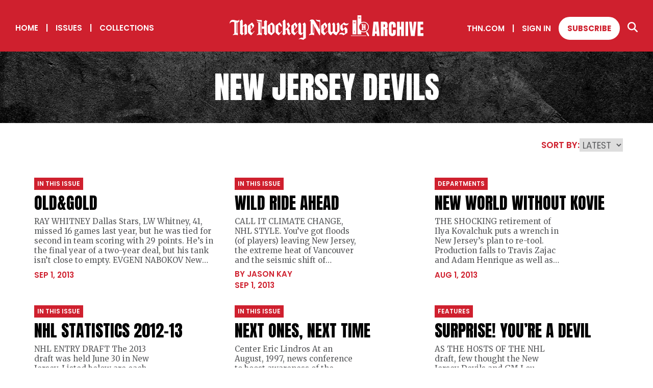

--- FILE ---
content_type: text/html; charset=utf-8
request_url: https://archive.thehockeynews.com/collection/new%20jersey%20devils/9
body_size: 7817
content:
<!DOCTYPE html><html><head><meta charSet="utf-8"/><meta name="viewport" content="width=device-width"/><title>New Jersey Devils Collection | The Hockey News Archive</title><meta name="description" content="Explore every issue of The Hockey News from 1947 to today."/><link rel="icon" href="/favicon/favicon.ico"/><link rel="apple-touch-icon" sizes="180x180" href="/favicon/apple-touch-icon.png"/><link rel="icon" type="image/png" sizes="32x32" href="/favicon/favicon-32x32.png"/><link rel="icon" type="image/png" sizes="16x16" href="/favicon/favicon-16x16.png"/><link rel="manifest" href="/favicon/site.webmanifest"/><link rel="mask-icon" href="/favicon/safari-pinned-tab.svg" color="#5bbad5"/><meta name="msapplication-TileColor" content="#da532c"/><meta name="theme-color" content="#ffffff"/><meta property="og:url" content="https://archive.thehockeynews.com/collection/new%20jersey%20devils/9"/><meta property="og:type" content="website"/><meta property="og:title" content="New Jersey Devils Collection | The Hockey News Archive"/><meta property="og:description" content="Explore every issue of The Hockey News from 1947 to today."/><meta property="og:image" content="/images/open-graph.jpg"/><meta name="twitter:card" content="summary_large_image"/><meta property="twitter:domain" content="archive.thehockeynews.com"/><meta property="twitter:url" content="https://archive.thehockeynews.com/collection/new%20jersey%20devils/9"/><meta name="twitter:title" content="New Jersey Devils Collection | The Hockey News Archive"/><meta name="twitter:description" content="Explore every issue of The Hockey News from 1947 to today."/><meta name="twitter:image" content="/images/open-graph.jpg"/><meta name="next-head-count" content="23"/><script>
                (function(w,d,s,l,i){
                  w[l]=w[l]||[];
                  w[l].push({'gtm.start': new Date().getTime(), event:'gtm.js'});
                  var f=d.getElementsByTagName(s)[0], j=d.createElement(s), dl=l!='dataLayer'?'&l='+l:'';
                  j.async=true;
                  j.src='https://www.googletagmanager.com/gtm.js?id='+i+dl;
                  f.parentNode.insertBefore(j,f);
                })(window,document,'script','dataLayer','GTM-5QRV453');
              </script><link rel="preload" href="/_next/static/media/62c97acc3aa63787-s.p.woff2" as="font" type="font/woff2" crossorigin="anonymous" data-next-font="size-adjust"/><link rel="preload" href="/_next/static/media/1f3fe8c6df3d47c1-s.p.woff2" as="font" type="font/woff2" crossorigin="anonymous" data-next-font="size-adjust"/><link rel="preload" href="/_next/static/media/eafabf029ad39a43-s.p.woff2" as="font" type="font/woff2" crossorigin="anonymous" data-next-font="size-adjust"/><link rel="preload" href="/_next/static/media/8888a3826f4a3af4-s.p.woff2" as="font" type="font/woff2" crossorigin="anonymous" data-next-font="size-adjust"/><link rel="preload" href="/_next/static/media/0484562807a97172-s.p.woff2" as="font" type="font/woff2" crossorigin="anonymous" data-next-font="size-adjust"/><link rel="preload" href="/_next/static/media/b957ea75a84b6ea7-s.p.woff2" as="font" type="font/woff2" crossorigin="anonymous" data-next-font="size-adjust"/><link rel="preload" href="/_next/static/css/3a36308540f9a696.css" as="style"/><link rel="stylesheet" href="/_next/static/css/3a36308540f9a696.css" data-n-g=""/><link rel="preload" href="/_next/static/css/367a16f7f5b53a8c.css" as="style"/><link rel="stylesheet" href="/_next/static/css/367a16f7f5b53a8c.css" data-n-p=""/><link rel="preload" href="/_next/static/css/74a33ade900332dc.css" as="style"/><link rel="stylesheet" href="/_next/static/css/74a33ade900332dc.css"/><noscript data-n-css=""></noscript><script defer="" nomodule="" src="/_next/static/chunks/polyfills-c67a75d1b6f99dc8.js"></script><script defer="" src="/_next/static/chunks/558.392df2d76edee6ce.js"></script><script src="/_next/static/chunks/webpack-be229a51b662de73.js" defer=""></script><script src="/_next/static/chunks/framework-2c79e2a64abdb08b.js" defer=""></script><script src="/_next/static/chunks/main-deb712f8da27b477.js" defer=""></script><script src="/_next/static/chunks/pages/_app-6cadd9c7e8ceae80.js" defer=""></script><script src="/_next/static/chunks/29107295-661baa9a9eae34db.js" defer=""></script><script src="/_next/static/chunks/434-88d402683d2b56fd.js" defer=""></script><script src="/_next/static/chunks/pages/collection/%5Bcollection-slug%5D/%5Bpage%5D-9fc3ba114f3613b5.js" defer=""></script><script src="/_next/static/94bQrTwlxrdekR3QsHgWL/_buildManifest.js" defer=""></script><script src="/_next/static/94bQrTwlxrdekR3QsHgWL/_ssgManifest.js" defer=""></script></head><body><noscript><iframe src="https://www.googletagmanager.com/ns.html?id=GTM-xxxxx" height="0" width="0" style="display:none;visibility:hidden"></iframe></noscript><div id="__next"><main class="__variable_dd79c6 __variable_954606 __variable_4ba33a"><div class="header_header__pKEQL"><div class="header_hamburgerC__AjNO6"><div class="header_hamburger__kYfxY "><div class="header_hamburgerIcon__C4y54"></div></div></div><div class="header_mobileNav__LbJtj "><div><div class="header_mobileNavInner__G64Dd"><a target="_self" class="
        button_linkWhite__ppYqD
        hover-underline-animation
        
      " href="/">Home</a><a target="_self" class="
        button_linkWhite__ppYqD
        hover-underline-animation
        
      " href="/year/[currentYear]">Issues</a><a target="_self" class="
        button_linkWhite__ppYqD
        hover-underline-animation
        
      " href="/collections">Collections</a><a target="_blank" class="
        button_linkWhite__ppYqD
        hover-underline-animation
        
      " href="https://thn.com">THN.COM</a><button class="
        button_linkWhite__ppYqD
        
        
      ">Sign In</button><a target="_blank" class="
        button_solidWhite__aNzSD
        header_subscribeBtn__MP8xa
        
      " href="https://subscribe.thehockeynews.com/W2ZCPHF">Subscribe</a></div><section class="search-section align-"><div class="grid grid-noGutter"><h2 class="col-12">Search for your favorite player or team</h2></div><div class="grid-center-middle"><div class="col-10_md-8_sm-12 search_inputC__xfpwI"><svg xmlns="http://www.w3.org/2000/svg" fill="#cf202e" width="20" viewBox="0 0 512 512" class="search_searchIcon__dm7VP"><path d="M416 208c0 45.9-14.9 88.3-40 122.7l126.6 126.7c12.5 12.5 12.5 32.8 0 45.3s-32.8 12.5-45.3 0L330.7 376c-34.4 25.2-76.8 40-122.7 40C93.1 416 0 322.9 0 208S93.1 0 208 0s208 93.1 208 208zM208 352c79.5 0 144-64.5 144-144S287.5 64 208 64 64 128.5 64 208s64.5 144 144 144z"></path></svg><input class="search_input__LJP_9" placeholder="Enter your keyword here" type="text"/></div><div class="col-2_md-4_sm-12 search_submitButtonC__DN2Ui"><button class="
        button_solidRed__ckZ7o
        disabled
        button_alignCenter__nY0ba
      ">search<span class="button_arrow__Xklbe">&gt;</span></button></div></div></section></div><div class="header_mobileNavCopyright__LfUZs"><p>© The Hockey News. All rights reserved. Any and all material on this website cannot be used, reproduced, or distributed without prior written permission from Roustan Media Ltd. For more information, please see our <a href="/terms">Terms &amp; Conditions</a> and <a href="/privacy">Privacy Policy</a>.</p></div></div><nav class="header_navLeft__MLRP0"><a target="_self" class="
        button_linkWhite__ppYqD
        hover-underline-animation
        
      " href="/">Home</a><span class="pipe">|</span><a target="_self" class="
        button_linkWhite__ppYqD
        hover-underline-animation
        
      " href="/year/2026">Issues</a><span class="pipe">|</span><a target="_self" class="
        button_linkWhite__ppYqD
        hover-underline-animation
        
      " href="/collections">Collections</a></nav><a href="/"><svg xmlns="http://www.w3.org/2000/svg" xml:space="preserve" id="Layer_1" x="0" y="0" version="1.1" viewBox="70.02 84.5 959.86 120.2" class="header_logo__0SslT" width="380" fill="white"><path d="m775.88 185.74 6.74-69.75h23.66l6.62 69.75h-13.2l-.99-11.26h-8.4l-.87 11.26h-13.56zm15.41-22.4h6.34l-3.05-35.47h-.63l-2.66 35.47zM818.8 185.74v-69.75h21.4c3.57 0 6.26.81 8.08 2.44 1.82 1.62 3.04 3.9 3.67 6.82.62 2.92.93 6.35.93 10.28 0 3.8-.48 6.84-1.45 9.12-.96 2.27-2.78 3.84-5.45 4.72 2.19.45 3.73 1.54 4.62 3.27.88 1.73 1.33 3.97 1.33 6.72v26.39h-13.75v-27.31c0-2.03-.42-3.29-1.25-3.79-.83-.49-2.17-.73-4.02-.73v31.83H818.8zm14.18-43.92h3.37c1.93 0 2.89-2.1 2.89-6.3 0-2.72-.21-4.5-.63-5.35-.42-.85-1.22-1.27-2.38-1.27h-3.25v12.92zM875.35 186.37c-5.05 0-9.11-1.57-12.19-4.72-3.08-3.14-4.62-7.54-4.62-13.2v-32.18c0-6.76 1.34-11.94 4.02-15.54 2.68-3.59 7.05-5.39 13.1-5.39 3.3 0 6.24.61 8.82 1.82 2.58 1.22 4.6 3.03 6.08 5.45 1.48 2.42 2.22 5.46 2.22 9.14v12.05h-13.87v-10.3c0-2.09-.26-3.49-.79-4.22-.53-.73-1.35-1.09-2.46-1.09-1.29 0-2.17.47-2.62 1.41-.45.94-.67 2.19-.67 3.75v34.92c0 1.93.28 3.29.85 4.08s1.38 1.19 2.44 1.19c1.19 0 2.03-.49 2.52-1.47s.73-2.25.73-3.8V155.7h14.03v13.2c0 6.13-1.55 10.58-4.64 13.34-3.08 2.75-7.4 4.13-12.95 4.13zM899.21 185.74v-69.75h13.87v24.93h6.58v-24.93h13.87v69.75h-13.87v-31.63h-6.58v31.63h-13.87zM940.7 185.74v-69.75h13.47v69.75H940.7zM967.77 185.74l-8.6-69.79h13.28l5.11 47.48 4.56-47.48h13.28l-8.6 69.79h-19.03zM1001.06 185.74v-69.75h27.9v13.47h-13.71v13.59h13.16v13.12h-13.16v15.97h14.63v13.59h-28.82zM733.97 168.06c-9.08 0-17.91-4.76-22.69-13.21-7.05-12.49-2.63-28.38 9.85-35.44 12.49-7.05 28.38-2.63 35.44 9.85 3.42 6.05 4.27 13.07 2.41 19.76-1.86 6.69-6.22 12.26-12.27 15.68a25.788 25.788 0 0 1-12.74 3.36zm-.09-48.22c-3.7 0-7.45.92-10.89 2.87-10.67 6.03-14.45 19.61-8.42 30.29 6.03 10.67 19.61 14.45 30.29 8.42 10.67-6.03 14.45-19.61 8.42-30.29-4.09-7.23-11.63-11.29-19.4-11.29z"></path><path d="M722.06 121.06c.09-.05.19-.09.29-.14V84.5h-18.81v93.06h18.81v-14.37c-3.82-2.09-7.13-5.2-9.43-9.27-6.55-11.59-2.46-26.31 9.14-32.86zM707.81 93.1h10.26v2.3h-10.26v-2.3zm0 6.73v-2.3h10.26v2.3h-10.26zM678.63 108.21v69.35h18.81v-69.35h-18.81zm10.56 61.42h-2.3v-9.98h2.3v9.98zm3.98-46.09h-10.26v-2.3h10.26v2.3zm0-4.43h-10.26v-2.3h10.26v2.3z"></path><path fill="none" stroke="#fff" stroke-miterlimit="10" stroke-width="2.301" d="M670.93 184.59h76.45"></path><path fill="#cf202e" stroke="#fff" stroke-linecap="round" stroke-miterlimit="10" stroke-width="8.128" d="m750.12 170.74 7.02 12.43"></path><path fill="#cf202e" stroke="#fff" stroke-linecap="round" stroke-miterlimit="10" stroke-width="2.868" d="m748.97 168.69-3.19-5.63"></path><g id="VIJRyE.tif_1_"><path d="m722.38 126.87-.03.03c.07.16.13.32.2.47.23.5.46 1.01.82 1.43.76.89 1.74 1.42 2.85 1.71.62.16 1.25.29 1.89.37.84.1 1.69.15 2.53.2.38.02.76.01 1.14 0 .11 0 .17.04.16.16V152.37c0 .13-.05.16-.18.15-.36-.05-.71-.09-1.07-.12-.28-.02-.28-.02-.28-.31v-19.57c.01-.1-.04-.13-.14-.14-.38-.01-.76-.02-1.14-.04-.48-.03-.95-.05-1.42-.12-.62-.09-1.24-.2-1.86-.33-.66-.14-1.3-.36-1.89-.69-.18-.1-.35-.21-.56-.34.02.06.03.08.04.1.34.58.79 1.07 1.29 1.51.34.3.72.56 1.1.81.15.1.21.17.21.35v19.7c.01.1-.04.16-.12.21-1.28.78-2.23 1.88-2.93 3.18-.01.02-.01.05-.02.1 3.28-1.23 6.55-1.3 9.84 0v-.21c0-1.82-.01-3.64-.01-5.46v-6.65c0-.15.04-.2.2-.2 1.24.01 2.49 0 3.73 0 .07 0 .13 0 .2.01.24.04.34.17.34.41v7.67c0 .28-.08.52-.27.7-.15.14-.33.25-.5.37-.07.05-.16.08-.25.13l.1.1 3.87 3.06c.09.07.15.06.24 0 .95-.76 1.91-1.51 2.87-2.27.04-.03.1-.05.15-.08-.13-.14-.22-.22-.3-.31-.44-.52-.64-1.14-.71-1.8-.05-.38-.05-.77-.05-1.15-.01-3.23-.02-6.46-.02-9.69v-7.91c0-.51.02-1.03.14-1.53.14-.59.37-1.13.85-1.53.02-.02.04-.05.06-.08l-.07-.07c-.96-.76-1.93-1.52-2.89-2.29-.11-.09-.18-.08-.28 0-1.13.9-2.26 1.79-3.39 2.69-.18.15-.37.29-.57.45.14.07.26.11.36.18.38.23.67.52.67 1.01v7.61c0 .16-.07.25-.2.31-.08.04-.18.05-.27.05h-3.79c-.2 0-.2-.01-.2-.21V128.12c0-.15-.04-.19-.19-.19-.52.01-1.05.02-1.57.02-1.19 0-2.38-.02-3.56-.02-.78 0-1.56-.06-2.33-.2-.82-.15-1.62-.38-2.38-.72-.14-.03-.28-.09-.41-.14z"></path><path d="M722.38 126.87c.14.06.28.11.41.17.76.34 1.56.56 2.38.72.77.14 1.55.21 2.33.2 1.19 0 2.38.01 3.56.02.52 0 1.05-.01 1.57-.02.15 0 .19.04.19.19V140.16c0 .2.01.21.2.21h3.79c.09 0 .18-.02.27-.05.13-.06.2-.15.2-.31v-7.61c0-.49-.29-.78-.67-1.01-.11-.07-.22-.11-.36-.18.2-.16.38-.31.57-.45 1.13-.89 2.26-1.79 3.39-2.69.11-.09.17-.09.28 0 .96.77 1.93 1.52 2.89 2.29l.07.07c-.02.03-.04.06-.06.08-.48.4-.71.94-.85 1.53-.12.5-.14 1.01-.14 1.53v7.91c0 3.23.01 6.46.02 9.69 0 .38.01.77.05 1.15.08.66.27 1.28.71 1.8.08.09.17.17.3.31-.05.03-.11.04-.15.08-.96.75-1.91 1.51-2.87 2.27-.09.07-.15.08-.24 0l-3.87-3.06a.464.464 0 0 1-.1-.1c.1-.05.18-.08.25-.13.17-.12.35-.23.5-.37a.95.95 0 0 0 .27-.7c-.01-2.56 0-5.11 0-7.67 0-.24-.1-.36-.34-.41-.06-.01-.13-.01-.2-.01H733c-.16 0-.2.04-.2.2v6.65c0 1.82.01 3.64.01 5.46v.21c-3.29-1.3-6.56-1.23-9.84 0 .01-.05.01-.08.02-.1.71-1.31 1.66-2.4 2.93-3.18.08-.05.13-.11.12-.21v-19.7c0-.18-.06-.25-.21-.35-.38-.25-.76-.51-1.1-.81-.5-.44-.96-.92-1.29-1.51-.01-.02-.02-.04-.04-.1.21.13.38.24.56.34.59.33 1.23.55 1.89.69.61.13 1.23.24 1.86.33.47.07.95.09 1.42.12.38.02.76.03 1.14.04.1 0 .14.04.14.14v19.57c0 .3 0 .29.28.31.36.03.72.07 1.07.12.13.02.18-.02.18-.15V131.27c.01-.12-.05-.16-.16-.16-.38 0-.76.02-1.14 0-.84-.05-1.69-.1-2.53-.2-.64-.08-1.27-.21-1.89-.37-1.12-.28-2.1-.81-2.85-1.71-.36-.43-.59-.93-.82-1.43-.07-.16-.14-.31-.2-.47.01-.04.02-.05.03-.06z"></path></g><path d="M328.29 160.99s-6.6 7.86-7.7 9.12c-1.1 1.26-2.77.08-4.72-1.1-1.94-1.18-4.87-2.36-4.87-5.19v-31.28c.58-.75 1.91-2.21 4.42-1.07 2.13.97 5.66 4.18 7.33 5.83.85.84 1.7 2.07 1.05 4.65 7.41-2.57 4.18-8.78 4.18-8.78 0-1.1-7.07-10.85-9.74-13.91 0 0-20.43 15.19-20.43 16.45v29.52c0 6.29 8.8 13.36 15.87 17.29l16.03-19.49-1.42-2.04zM447.51 196.13c-.01.29-.5.62-.71.78-.51.39-1.8 1.11-1.87 1.18-4.78 2.49-9.3 6.61-9.3 6.61-4.16.04-11.83-4.38-16.66-3.73-4.9.65-7.46 2.44-7.46 2.44 3.1-6.66 12.57-9.51 16.19-9.51 2.7 0 3.52.31 6.8 1.51V171.12l-11 11.4s-5.48-3.13-7.15-4.4c-4.35-3.29-5.21-6.13-5.21-6.13l-.01-38.19c0-2.1-1.17-5.42-3.69-5.42l10.69-9.12s5.74 5.12 6.17 10.77v35.66s2.42 12.74 10.12.79l-.02-32.69c0-2.09-1.17-5.41-3.69-5.42l10.69-9.12s5.74 5.13 6.17 10.78l-.06 66.1zM279.16 119.26s-20.43 15.17-20.43 16.42v30.79c0 6.29 11.52 12.11 18.59 16.04l15.99-15.41v-27.95c0-10.91-13.15-18.75-14.15-19.89zm2.31 50.78c-1.81 0-9.53-1.83-9.53-4.66v-33.45c.42-.71 1.6-2.26 4-1.47 1.69.56 3.47 2.12 5.53 3.99v35.59zM371.35 171.79c-.77-.17-4.38-.9-4.38-9.72 0-9.35-7.15-14.15-7.15-14.15-.04-.03-.06-.05-.09-.08.03-.02.08-.07.19-.16.06-.04 6.86-5.22 8.41-8.83.37-.86.81-1.05 1.1-3.65 0 0 .05-1.32-.87-2.96-1.81-3.25-7.32-12.98-7.32-12.98l-8.28 7.39-.41.37s1.49-.86 3.46 4.39l2.54 5.19.82 2.2s.75 1.49-.12 2.43l-6.7 6.37-5.62 5.34v-26.06h-.07v-15.62s-2.67-5.66-4.79-6.37l-11.18 10.22s1.2.08 2.77 3.14v10.78l-.01 38.71c.21 6.33-2.74 8.38-2.74 8.38l8.09 6.4s10.37-8.25 10.69-8.44c-1.1-.24-2.75-1.41-2.75-2.83V156.7c.28-.39 1.47-1.87 3.31-1.87 0 0 5.34.63 5.34 10.14 0 0-1.01 10.79 10.16 17.48l.12.07.07-.09 8.28-10.07c-1 .03-1.92-.36-2.87-.57zM398.25 170.1c-1.1 1.26-4.71-1.1-4.71-1.1s-4.87-2.36-4.87-5.19v-6.91c6.6-5.66 16.97-15.87 16.97-19.8v-3.93c0-1.1-7.07-10.84-9.74-13.91 0 0-20.37 15.1-20.37 16.35s-.06 27.26-.06 29.62c0 6.29 8.8 13.36 15.87 17.29l16.03-19.49-1.41-2.04c-.01 0-6.61 7.85-7.71 9.11zm-.94-27.97c0 2.99-4.09 7.54-8.64 11.16l.01-20.33c.35-.59 1.15-1.44 2.85-1.53 2.78 3.4 5.78 8.52 5.78 10.7zM614.26 130.57c-.42-5.65-6.43-11.17-6.43-11.17l-8.58 8.97c2.48.01 3.62 3.72 3.62 5.82l.05 28.4c-5.62 10.22-10.52-.02-10.52-.02l-.05-.1v-32.05c-.42-5.65-6.05-11.17-6.05-11.17l-9.31 9.12c2.48.01 3.62 3.72 3.62 5.82l.06 28.27c-5.62 10.22-10.57.02-10.57.02v-32.2c-.42-5.65-4.69-10.97-4.69-10.97l-10.47 9.12c2.48.01 3.43 3.52 3.43 5.62l-.04 31.73s.98 9.84 13.61 16.75l10.01-11.94s7.39 9.74 16.94 11.94l15.37-20.94v-31.02zM254.41 168.04l-.02-45.88c-.21-6.33 2.74-7.95 2.74-7.95l-8.09-6.4s-10.37 8.25-10.69 8.44c1.1.24 2.75 1.41 2.75 2.83v20.24s-.33.52-.96.56h-10.58v-32.07s-11.7.14-15.6-.03c-6.86-.31-11.55-2.9-11.55-2.9 2.03 4.91 3.06 5.62 4.68 6.96 5.81 4.78 20.23 4.05 20.23 4.05v55.48c-1.33-.24-2.65-.38-3.96-.41v-51.71c-4.69-.05-14.01-.6-18.26-4.09 1.42 2.79 5.53 6.3 6.95 6.65v51.95c-4.39 2.59-6.82 6.35-8.05 8.75 14.33-5.67 25.62 0 25.62 0l-.06-32.4h10.58c.63.04.96.56.96.56v14.41c.01 0 .01 0 .02-.01v6.17c0 1.42-1.65 2.59-2.75 2.83.31.19 10.69 8.44 10.69 8.44l8.09-6.4c0 .01-2.95-1.74-2.74-8.07zM121.87 169.5c0 1.45-1.18 3.27-1.79 3.73 2.58 1.38 10.12 7.39 11.26 9.29l9.44-9.98c-2.74-.45-5.94-1.97-5.94-4.94v-26.65s4.03-3.12 5.48-4.04c1.45-.91 3.65 2.97 3.65 4.94v40.67c.17-.07.32-.16.47-.26 4.46-2.88 7.89-5.15 12.32-6.98v-37.53c0-7.15-6.62-11.04-7.77-12.17l-14.15 11.8v-26.11s-2.62-5.66-4.71-6.37l-10.94 10.22s1.13.08 2.68 3.14v51.24zM118.02 104.89c-3.02 4.68-4.62 6.01-8.58 6.01-6.17 0-15.06-4.19-22.75-4.19-9.29 0-16.26 6.19-16.67 18.49 3.89-4.8 7.64-9.3 14.54-8.67 1.86.17 5.71.9 8.78 1.51v55.72c-4.39 2.59-6.82 6.35-8.05 8.75 14.33-5.67 25.62 0 25.62 0v-63.26c1.65-.85 3.31-1.7 4.78-3.2 2.21-2.25 2.32-4.71 2.43-6.91.1-2.21-.1-4.25-.1-4.25zm-9.41 66.49c-1.33-.24-2.65-.38-3.96-.41v-50.9c.93.13 1.82.22 2.66.22.42 0 .86-.07 1.3-.16v51.25zM183.89 170.1c-1.1 1.26-4.71-1.1-4.71-1.1s-4.87-2.36-4.87-5.19v-6.91c6.6-5.66 16.97-15.87 16.97-19.8v-3.93c0-1.1-7.07-10.84-9.74-13.91 0 0-20.37 15.1-20.37 16.35s-.06 27.26-.06 29.62c0 6.29 8.8 13.36 15.87 17.29l16.03-19.49-1.41-2.04s-6.61 7.85-7.71 9.11zm-.94-27.97c0 2.99-4.09 7.54-8.64 11.16l.01-20.33c.35-.59 1.15-1.44 2.85-1.53 2.79 3.4 5.78 8.52 5.78 10.7zM545.99 170.1c-1.1 1.26-4.71-1.1-4.71-1.1s-4.87-2.36-4.87-5.19v-6.91c6.6-5.66 16.97-15.87 16.97-19.8v-3.93c0-1.1-7.07-10.84-9.74-13.91 0 0-20.37 15.1-20.37 16.35s-.06 27.26-.06 29.62c0 6.29 8.8 13.36 15.88 17.29l16.03-19.49-1.41-2.04c-.02 0-6.62 7.85-7.72 9.11zm-.94-27.97c0 2.99-4.09 7.54-8.64 11.16l.01-20.33c.35-.59 1.15-1.44 2.85-1.53 2.78 3.4 5.78 8.52 5.78 10.7z"></path><path d="m653.25 170.43-19.29 12.09c-5.03-4.56-6.94-4.94-13.85-5.05-3.49-.06-4.75.45-6.55 1.17-.94.37-2.29 1.24-2.29 1.24 1.38-3.62 5.46-10.3 13.89-10.26 7.91.04 11.22 2.91 12.7 4.58 2.39.16 3.46-.87 3.91-1.58l-.03-14.15s-.94-5.07-4.44-5.11c0 0-.79-.08-1.85.59l-7.27 8.18c-10.69-8.18-9.86-12.65-9.86-12.65l.01-13.73c0-2.04 19.09-16.48 19.09-16.48 5.03 4.56 7.39 7.02 14.26 6.24 6.53-.73 8.47-2.78 8.47-2.78-.36 2.37-3.31 11.07-13.77 11.07-7.91 0-11.22-2.89-12.7-4.57-2.58-.23-3.58 1.05-3.91 1.71l.04 14.1s1.49 5.66 4.99 5.7h.12l8.45-9.35c10.69 8.18 9.9 12.65 9.9 12.65v16.39zM508.32 107.79c-6.86-.31-11.55-2.9-11.55-2.9 2.03 4.91 3.06 5.62 4.68 6.96 3.46 2.84 9.64 4.22 14.34 4.48v35.58c-.78.85-1.55.1-1.55.1s-17.98-31.96-24.88-42.05c-4.06-5.94-11.27-5.07-11.27-5.07-9.92 0-12.38 8.87-12.57 9.34 2.58-1.82 4.12-1.76 4.12-1.76.7 0 1.32.1 1.9.26v60.38c-8.4 3.14-8.44 9.41-8.44 9.41 14.33-5.66 25.62 0 25.62 0l.01-46.16 24.98 44.48s2.32 4.01 4.52-.24v-72.78c.02 0-6.01.14-9.91-.03zm-21.9 63.59c-1.33-.24-2.65-.38-3.96-.41v-45.15l3.96 6.68v38.88z"></path></svg></a><nav class="header_navRight__6ZVuq"><a target="_blank" class="
        button_linkWhite__ppYqD
        hover-underline-animation
        
      " href="https://thn.com">THN.COM</a><span class="pipe">|</span><button class="
        button_linkWhite__ppYqD
        hover-underline-animation
        
      ">Sign In</button><a target="_blank" class="
        button_solidWhite__aNzSD
        header_subscribeBtn__MP8xa
        
      " href="https://subscribe.thehockeynews.com/W2ZCPHF">Subscribe</a><span class="hover-underline-animation"><svg xmlns="http://www.w3.org/2000/svg" fill="white" width="20" viewBox="0 0 512 512" class=""><path d="M416 208c0 45.9-14.9 88.3-40 122.7l126.6 126.7c12.5 12.5 12.5 32.8 0 45.3s-32.8 12.5-45.3 0L330.7 376c-34.4 25.2-76.8 40-122.7 40C93.1 416 0 322.9 0 208S93.1 0 208 0s208 93.1 208 208zM208 352c79.5 0 144-64.5 144-144S287.5 64 208 64 64 128.5 64 208s64.5 144 144 144z"></path></svg></span></nav></div><div class="header_headerSearch__EEnha "><section class="search-section align-"><div class="grid-center-middle"><div class="col-10_md-8_sm-12 search_inputC__xfpwI"><svg xmlns="http://www.w3.org/2000/svg" fill="#cf202e" width="20" viewBox="0 0 512 512" class="search_searchIcon__dm7VP"><path d="M416 208c0 45.9-14.9 88.3-40 122.7l126.6 126.7c12.5 12.5 12.5 32.8 0 45.3s-32.8 12.5-45.3 0L330.7 376c-34.4 25.2-76.8 40-122.7 40C93.1 416 0 322.9 0 208S93.1 0 208 0s208 93.1 208 208zM208 352c79.5 0 144-64.5 144-144S287.5 64 208 64 64 128.5 64 208s64.5 144 144 144z"></path></svg><input class="search_input__LJP_9" placeholder="Enter your keyword here" type="text"/></div><div class="col-2_md-4_sm-12 search_submitButtonC__DN2Ui"><button class="
        button_solidRed__ckZ7o
        disabled
        button_alignCenter__nY0ba
      ">search<span class="button_arrow__Xklbe">&gt;</span></button></div></div></section></div><div class="page-content"><div class="hero_hero__0RqXM "><h1 class="small">new jersey devils</h1></div></div><footer class="footer_footer__WCChH"><a href="/"><svg xmlns="http://www.w3.org/2000/svg" xml:space="preserve" id="Layer_1" x="0" y="0" version="1.1" viewBox="70.02 84.5 959.86 120.2" class="footer_logo__Yz8o2" width="380" fill="white"><path d="m775.88 185.74 6.74-69.75h23.66l6.62 69.75h-13.2l-.99-11.26h-8.4l-.87 11.26h-13.56zm15.41-22.4h6.34l-3.05-35.47h-.63l-2.66 35.47zM818.8 185.74v-69.75h21.4c3.57 0 6.26.81 8.08 2.44 1.82 1.62 3.04 3.9 3.67 6.82.62 2.92.93 6.35.93 10.28 0 3.8-.48 6.84-1.45 9.12-.96 2.27-2.78 3.84-5.45 4.72 2.19.45 3.73 1.54 4.62 3.27.88 1.73 1.33 3.97 1.33 6.72v26.39h-13.75v-27.31c0-2.03-.42-3.29-1.25-3.79-.83-.49-2.17-.73-4.02-.73v31.83H818.8zm14.18-43.92h3.37c1.93 0 2.89-2.1 2.89-6.3 0-2.72-.21-4.5-.63-5.35-.42-.85-1.22-1.27-2.38-1.27h-3.25v12.92zM875.35 186.37c-5.05 0-9.11-1.57-12.19-4.72-3.08-3.14-4.62-7.54-4.62-13.2v-32.18c0-6.76 1.34-11.94 4.02-15.54 2.68-3.59 7.05-5.39 13.1-5.39 3.3 0 6.24.61 8.82 1.82 2.58 1.22 4.6 3.03 6.08 5.45 1.48 2.42 2.22 5.46 2.22 9.14v12.05h-13.87v-10.3c0-2.09-.26-3.49-.79-4.22-.53-.73-1.35-1.09-2.46-1.09-1.29 0-2.17.47-2.62 1.41-.45.94-.67 2.19-.67 3.75v34.92c0 1.93.28 3.29.85 4.08s1.38 1.19 2.44 1.19c1.19 0 2.03-.49 2.52-1.47s.73-2.25.73-3.8V155.7h14.03v13.2c0 6.13-1.55 10.58-4.64 13.34-3.08 2.75-7.4 4.13-12.95 4.13zM899.21 185.74v-69.75h13.87v24.93h6.58v-24.93h13.87v69.75h-13.87v-31.63h-6.58v31.63h-13.87zM940.7 185.74v-69.75h13.47v69.75H940.7zM967.77 185.74l-8.6-69.79h13.28l5.11 47.48 4.56-47.48h13.28l-8.6 69.79h-19.03zM1001.06 185.74v-69.75h27.9v13.47h-13.71v13.59h13.16v13.12h-13.16v15.97h14.63v13.59h-28.82zM733.97 168.06c-9.08 0-17.91-4.76-22.69-13.21-7.05-12.49-2.63-28.38 9.85-35.44 12.49-7.05 28.38-2.63 35.44 9.85 3.42 6.05 4.27 13.07 2.41 19.76-1.86 6.69-6.22 12.26-12.27 15.68a25.788 25.788 0 0 1-12.74 3.36zm-.09-48.22c-3.7 0-7.45.92-10.89 2.87-10.67 6.03-14.45 19.61-8.42 30.29 6.03 10.67 19.61 14.45 30.29 8.42 10.67-6.03 14.45-19.61 8.42-30.29-4.09-7.23-11.63-11.29-19.4-11.29z"></path><path d="M722.06 121.06c.09-.05.19-.09.29-.14V84.5h-18.81v93.06h18.81v-14.37c-3.82-2.09-7.13-5.2-9.43-9.27-6.55-11.59-2.46-26.31 9.14-32.86zM707.81 93.1h10.26v2.3h-10.26v-2.3zm0 6.73v-2.3h10.26v2.3h-10.26zM678.63 108.21v69.35h18.81v-69.35h-18.81zm10.56 61.42h-2.3v-9.98h2.3v9.98zm3.98-46.09h-10.26v-2.3h10.26v2.3zm0-4.43h-10.26v-2.3h10.26v2.3z"></path><path fill="none" stroke="#fff" stroke-miterlimit="10" stroke-width="2.301" d="M670.93 184.59h76.45"></path><path fill="#cf202e" stroke="#fff" stroke-linecap="round" stroke-miterlimit="10" stroke-width="8.128" d="m750.12 170.74 7.02 12.43"></path><path fill="#cf202e" stroke="#fff" stroke-linecap="round" stroke-miterlimit="10" stroke-width="2.868" d="m748.97 168.69-3.19-5.63"></path><g id="VIJRyE.tif_1_"><path d="m722.38 126.87-.03.03c.07.16.13.32.2.47.23.5.46 1.01.82 1.43.76.89 1.74 1.42 2.85 1.71.62.16 1.25.29 1.89.37.84.1 1.69.15 2.53.2.38.02.76.01 1.14 0 .11 0 .17.04.16.16V152.37c0 .13-.05.16-.18.15-.36-.05-.71-.09-1.07-.12-.28-.02-.28-.02-.28-.31v-19.57c.01-.1-.04-.13-.14-.14-.38-.01-.76-.02-1.14-.04-.48-.03-.95-.05-1.42-.12-.62-.09-1.24-.2-1.86-.33-.66-.14-1.3-.36-1.89-.69-.18-.1-.35-.21-.56-.34.02.06.03.08.04.1.34.58.79 1.07 1.29 1.51.34.3.72.56 1.1.81.15.1.21.17.21.35v19.7c.01.1-.04.16-.12.21-1.28.78-2.23 1.88-2.93 3.18-.01.02-.01.05-.02.1 3.28-1.23 6.55-1.3 9.84 0v-.21c0-1.82-.01-3.64-.01-5.46v-6.65c0-.15.04-.2.2-.2 1.24.01 2.49 0 3.73 0 .07 0 .13 0 .2.01.24.04.34.17.34.41v7.67c0 .28-.08.52-.27.7-.15.14-.33.25-.5.37-.07.05-.16.08-.25.13l.1.1 3.87 3.06c.09.07.15.06.24 0 .95-.76 1.91-1.51 2.87-2.27.04-.03.1-.05.15-.08-.13-.14-.22-.22-.3-.31-.44-.52-.64-1.14-.71-1.8-.05-.38-.05-.77-.05-1.15-.01-3.23-.02-6.46-.02-9.69v-7.91c0-.51.02-1.03.14-1.53.14-.59.37-1.13.85-1.53.02-.02.04-.05.06-.08l-.07-.07c-.96-.76-1.93-1.52-2.89-2.29-.11-.09-.18-.08-.28 0-1.13.9-2.26 1.79-3.39 2.69-.18.15-.37.29-.57.45.14.07.26.11.36.18.38.23.67.52.67 1.01v7.61c0 .16-.07.25-.2.31-.08.04-.18.05-.27.05h-3.79c-.2 0-.2-.01-.2-.21V128.12c0-.15-.04-.19-.19-.19-.52.01-1.05.02-1.57.02-1.19 0-2.38-.02-3.56-.02-.78 0-1.56-.06-2.33-.2-.82-.15-1.62-.38-2.38-.72-.14-.03-.28-.09-.41-.14z"></path><path d="M722.38 126.87c.14.06.28.11.41.17.76.34 1.56.56 2.38.72.77.14 1.55.21 2.33.2 1.19 0 2.38.01 3.56.02.52 0 1.05-.01 1.57-.02.15 0 .19.04.19.19V140.16c0 .2.01.21.2.21h3.79c.09 0 .18-.02.27-.05.13-.06.2-.15.2-.31v-7.61c0-.49-.29-.78-.67-1.01-.11-.07-.22-.11-.36-.18.2-.16.38-.31.57-.45 1.13-.89 2.26-1.79 3.39-2.69.11-.09.17-.09.28 0 .96.77 1.93 1.52 2.89 2.29l.07.07c-.02.03-.04.06-.06.08-.48.4-.71.94-.85 1.53-.12.5-.14 1.01-.14 1.53v7.91c0 3.23.01 6.46.02 9.69 0 .38.01.77.05 1.15.08.66.27 1.28.71 1.8.08.09.17.17.3.31-.05.03-.11.04-.15.08-.96.75-1.91 1.51-2.87 2.27-.09.07-.15.08-.24 0l-3.87-3.06a.464.464 0 0 1-.1-.1c.1-.05.18-.08.25-.13.17-.12.35-.23.5-.37a.95.95 0 0 0 .27-.7c-.01-2.56 0-5.11 0-7.67 0-.24-.1-.36-.34-.41-.06-.01-.13-.01-.2-.01H733c-.16 0-.2.04-.2.2v6.65c0 1.82.01 3.64.01 5.46v.21c-3.29-1.3-6.56-1.23-9.84 0 .01-.05.01-.08.02-.1.71-1.31 1.66-2.4 2.93-3.18.08-.05.13-.11.12-.21v-19.7c0-.18-.06-.25-.21-.35-.38-.25-.76-.51-1.1-.81-.5-.44-.96-.92-1.29-1.51-.01-.02-.02-.04-.04-.1.21.13.38.24.56.34.59.33 1.23.55 1.89.69.61.13 1.23.24 1.86.33.47.07.95.09 1.42.12.38.02.76.03 1.14.04.1 0 .14.04.14.14v19.57c0 .3 0 .29.28.31.36.03.72.07 1.07.12.13.02.18-.02.18-.15V131.27c.01-.12-.05-.16-.16-.16-.38 0-.76.02-1.14 0-.84-.05-1.69-.1-2.53-.2-.64-.08-1.27-.21-1.89-.37-1.12-.28-2.1-.81-2.85-1.71-.36-.43-.59-.93-.82-1.43-.07-.16-.14-.31-.2-.47.01-.04.02-.05.03-.06z"></path></g><path d="M328.29 160.99s-6.6 7.86-7.7 9.12c-1.1 1.26-2.77.08-4.72-1.1-1.94-1.18-4.87-2.36-4.87-5.19v-31.28c.58-.75 1.91-2.21 4.42-1.07 2.13.97 5.66 4.18 7.33 5.83.85.84 1.7 2.07 1.05 4.65 7.41-2.57 4.18-8.78 4.18-8.78 0-1.1-7.07-10.85-9.74-13.91 0 0-20.43 15.19-20.43 16.45v29.52c0 6.29 8.8 13.36 15.87 17.29l16.03-19.49-1.42-2.04zM447.51 196.13c-.01.29-.5.62-.71.78-.51.39-1.8 1.11-1.87 1.18-4.78 2.49-9.3 6.61-9.3 6.61-4.16.04-11.83-4.38-16.66-3.73-4.9.65-7.46 2.44-7.46 2.44 3.1-6.66 12.57-9.51 16.19-9.51 2.7 0 3.52.31 6.8 1.51V171.12l-11 11.4s-5.48-3.13-7.15-4.4c-4.35-3.29-5.21-6.13-5.21-6.13l-.01-38.19c0-2.1-1.17-5.42-3.69-5.42l10.69-9.12s5.74 5.12 6.17 10.77v35.66s2.42 12.74 10.12.79l-.02-32.69c0-2.09-1.17-5.41-3.69-5.42l10.69-9.12s5.74 5.13 6.17 10.78l-.06 66.1zM279.16 119.26s-20.43 15.17-20.43 16.42v30.79c0 6.29 11.52 12.11 18.59 16.04l15.99-15.41v-27.95c0-10.91-13.15-18.75-14.15-19.89zm2.31 50.78c-1.81 0-9.53-1.83-9.53-4.66v-33.45c.42-.71 1.6-2.26 4-1.47 1.69.56 3.47 2.12 5.53 3.99v35.59zM371.35 171.79c-.77-.17-4.38-.9-4.38-9.72 0-9.35-7.15-14.15-7.15-14.15-.04-.03-.06-.05-.09-.08.03-.02.08-.07.19-.16.06-.04 6.86-5.22 8.41-8.83.37-.86.81-1.05 1.1-3.65 0 0 .05-1.32-.87-2.96-1.81-3.25-7.32-12.98-7.32-12.98l-8.28 7.39-.41.37s1.49-.86 3.46 4.39l2.54 5.19.82 2.2s.75 1.49-.12 2.43l-6.7 6.37-5.62 5.34v-26.06h-.07v-15.62s-2.67-5.66-4.79-6.37l-11.18 10.22s1.2.08 2.77 3.14v10.78l-.01 38.71c.21 6.33-2.74 8.38-2.74 8.38l8.09 6.4s10.37-8.25 10.69-8.44c-1.1-.24-2.75-1.41-2.75-2.83V156.7c.28-.39 1.47-1.87 3.31-1.87 0 0 5.34.63 5.34 10.14 0 0-1.01 10.79 10.16 17.48l.12.07.07-.09 8.28-10.07c-1 .03-1.92-.36-2.87-.57zM398.25 170.1c-1.1 1.26-4.71-1.1-4.71-1.1s-4.87-2.36-4.87-5.19v-6.91c6.6-5.66 16.97-15.87 16.97-19.8v-3.93c0-1.1-7.07-10.84-9.74-13.91 0 0-20.37 15.1-20.37 16.35s-.06 27.26-.06 29.62c0 6.29 8.8 13.36 15.87 17.29l16.03-19.49-1.41-2.04c-.01 0-6.61 7.85-7.71 9.11zm-.94-27.97c0 2.99-4.09 7.54-8.64 11.16l.01-20.33c.35-.59 1.15-1.44 2.85-1.53 2.78 3.4 5.78 8.52 5.78 10.7zM614.26 130.57c-.42-5.65-6.43-11.17-6.43-11.17l-8.58 8.97c2.48.01 3.62 3.72 3.62 5.82l.05 28.4c-5.62 10.22-10.52-.02-10.52-.02l-.05-.1v-32.05c-.42-5.65-6.05-11.17-6.05-11.17l-9.31 9.12c2.48.01 3.62 3.72 3.62 5.82l.06 28.27c-5.62 10.22-10.57.02-10.57.02v-32.2c-.42-5.65-4.69-10.97-4.69-10.97l-10.47 9.12c2.48.01 3.43 3.52 3.43 5.62l-.04 31.73s.98 9.84 13.61 16.75l10.01-11.94s7.39 9.74 16.94 11.94l15.37-20.94v-31.02zM254.41 168.04l-.02-45.88c-.21-6.33 2.74-7.95 2.74-7.95l-8.09-6.4s-10.37 8.25-10.69 8.44c1.1.24 2.75 1.41 2.75 2.83v20.24s-.33.52-.96.56h-10.58v-32.07s-11.7.14-15.6-.03c-6.86-.31-11.55-2.9-11.55-2.9 2.03 4.91 3.06 5.62 4.68 6.96 5.81 4.78 20.23 4.05 20.23 4.05v55.48c-1.33-.24-2.65-.38-3.96-.41v-51.71c-4.69-.05-14.01-.6-18.26-4.09 1.42 2.79 5.53 6.3 6.95 6.65v51.95c-4.39 2.59-6.82 6.35-8.05 8.75 14.33-5.67 25.62 0 25.62 0l-.06-32.4h10.58c.63.04.96.56.96.56v14.41c.01 0 .01 0 .02-.01v6.17c0 1.42-1.65 2.59-2.75 2.83.31.19 10.69 8.44 10.69 8.44l8.09-6.4c0 .01-2.95-1.74-2.74-8.07zM121.87 169.5c0 1.45-1.18 3.27-1.79 3.73 2.58 1.38 10.12 7.39 11.26 9.29l9.44-9.98c-2.74-.45-5.94-1.97-5.94-4.94v-26.65s4.03-3.12 5.48-4.04c1.45-.91 3.65 2.97 3.65 4.94v40.67c.17-.07.32-.16.47-.26 4.46-2.88 7.89-5.15 12.32-6.98v-37.53c0-7.15-6.62-11.04-7.77-12.17l-14.15 11.8v-26.11s-2.62-5.66-4.71-6.37l-10.94 10.22s1.13.08 2.68 3.14v51.24zM118.02 104.89c-3.02 4.68-4.62 6.01-8.58 6.01-6.17 0-15.06-4.19-22.75-4.19-9.29 0-16.26 6.19-16.67 18.49 3.89-4.8 7.64-9.3 14.54-8.67 1.86.17 5.71.9 8.78 1.51v55.72c-4.39 2.59-6.82 6.35-8.05 8.75 14.33-5.67 25.62 0 25.62 0v-63.26c1.65-.85 3.31-1.7 4.78-3.2 2.21-2.25 2.32-4.71 2.43-6.91.1-2.21-.1-4.25-.1-4.25zm-9.41 66.49c-1.33-.24-2.65-.38-3.96-.41v-50.9c.93.13 1.82.22 2.66.22.42 0 .86-.07 1.3-.16v51.25zM183.89 170.1c-1.1 1.26-4.71-1.1-4.71-1.1s-4.87-2.36-4.87-5.19v-6.91c6.6-5.66 16.97-15.87 16.97-19.8v-3.93c0-1.1-7.07-10.84-9.74-13.91 0 0-20.37 15.1-20.37 16.35s-.06 27.26-.06 29.62c0 6.29 8.8 13.36 15.87 17.29l16.03-19.49-1.41-2.04s-6.61 7.85-7.71 9.11zm-.94-27.97c0 2.99-4.09 7.54-8.64 11.16l.01-20.33c.35-.59 1.15-1.44 2.85-1.53 2.79 3.4 5.78 8.52 5.78 10.7zM545.99 170.1c-1.1 1.26-4.71-1.1-4.71-1.1s-4.87-2.36-4.87-5.19v-6.91c6.6-5.66 16.97-15.87 16.97-19.8v-3.93c0-1.1-7.07-10.84-9.74-13.91 0 0-20.37 15.1-20.37 16.35s-.06 27.26-.06 29.62c0 6.29 8.8 13.36 15.88 17.29l16.03-19.49-1.41-2.04c-.02 0-6.62 7.85-7.72 9.11zm-.94-27.97c0 2.99-4.09 7.54-8.64 11.16l.01-20.33c.35-.59 1.15-1.44 2.85-1.53 2.78 3.4 5.78 8.52 5.78 10.7z"></path><path d="m653.25 170.43-19.29 12.09c-5.03-4.56-6.94-4.94-13.85-5.05-3.49-.06-4.75.45-6.55 1.17-.94.37-2.29 1.24-2.29 1.24 1.38-3.62 5.46-10.3 13.89-10.26 7.91.04 11.22 2.91 12.7 4.58 2.39.16 3.46-.87 3.91-1.58l-.03-14.15s-.94-5.07-4.44-5.11c0 0-.79-.08-1.85.59l-7.27 8.18c-10.69-8.18-9.86-12.65-9.86-12.65l.01-13.73c0-2.04 19.09-16.48 19.09-16.48 5.03 4.56 7.39 7.02 14.26 6.24 6.53-.73 8.47-2.78 8.47-2.78-.36 2.37-3.31 11.07-13.77 11.07-7.91 0-11.22-2.89-12.7-4.57-2.58-.23-3.58 1.05-3.91 1.71l.04 14.1s1.49 5.66 4.99 5.7h.12l8.45-9.35c10.69 8.18 9.9 12.65 9.9 12.65v16.39zM508.32 107.79c-6.86-.31-11.55-2.9-11.55-2.9 2.03 4.91 3.06 5.62 4.68 6.96 3.46 2.84 9.64 4.22 14.34 4.48v35.58c-.78.85-1.55.1-1.55.1s-17.98-31.96-24.88-42.05c-4.06-5.94-11.27-5.07-11.27-5.07-9.92 0-12.38 8.87-12.57 9.34 2.58-1.82 4.12-1.76 4.12-1.76.7 0 1.32.1 1.9.26v60.38c-8.4 3.14-8.44 9.41-8.44 9.41 14.33-5.66 25.62 0 25.62 0l.01-46.16 24.98 44.48s2.32 4.01 4.52-.24v-72.78c.02 0-6.01.14-9.91-.03zm-21.9 63.59c-1.33-.24-2.65-.38-3.96-.41v-45.15l3.96 6.68v38.88z"></path></svg></a><nav class="align-center"><a target="_self" class="
        button_linkWhite__ppYqD
        hover-underline-animation
        
      " href="/">Home</a><span class="pipe">|</span><a target="_self" class="
        button_linkWhite__ppYqD
        hover-underline-animation
        
      " href="/year/2026">Issues</a><span class="pipe">|</span><a target="_self" class="
        button_linkWhite__ppYqD
        hover-underline-animation
        
      " href="/collections">Collections</a><span class="pipe">|</span><a target="_blank" class="
        button_linkWhite__ppYqD
        hover-underline-animation
        
      " href="https://thn.com">THN.COM</a><span class="pipe">|</span><button class="
        button_linkWhite__ppYqD
        hover-underline-animation
        
      ">Sign In</button><span class="pipe">|</span><a target="_self" class="
        button_linkWhite__ppYqD
        hover-underline-animation
        
      " href="/report-an-error">Report An Error</a></nav><div><a target="_blank" class="
        button_solidWhite__aNzSD
        
        
      " href="https://subscribe.thehockeynews.com/W2ZCPHF">Subscribe</a></div><p class="footer_copyright__0bq9K">© The Hockey News. All rights reserved. Any and all material on this website cannot be used, reproduced, or distributed without prior written permission from Roustan Media Ltd. For more information, please see our <a href="/terms">Terms &amp; Conditions</a> and <a href="/privacy">Privacy Policy</a>.</p></footer><div class="grid grid-noGutter"><div class="col-12 footer_sponsor__LT98I"><p>Made possible with the support of</p><img alt="ontario creates" loading="lazy" width="295" height="130" decoding="async" data-nimg="1" style="color:transparent" src="/images/Ontario-Creates-Logo.png"/></div></div></main><div id="pdf-modal-portal"></div></div><script id="__NEXT_DATA__" type="application/json">{"props":{"pageProps":{"serverSideSlug":"New Jersey Devils"},"__N_SSP":true},"page":"/collection/[collection-slug]/[page]","query":{"collection-slug":"new jersey devils","page":"9"},"buildId":"94bQrTwlxrdekR3QsHgWL","isFallback":false,"dynamicIds":[5833,9890],"gssp":true,"scriptLoader":[]}</script></body></html>

--- FILE ---
content_type: application/javascript; charset=UTF-8
request_url: https://archive.thehockeynews.com/_next/static/chunks/pages/issue/%5Bissue-id%5D/%5Bstory-id%5D-7afcf53aa0ef50c2.js
body_size: 2890
content:
(self.webpackChunk_N_E=self.webpackChunk_N_E||[]).push([[669],{4188:function(e,a,t){(window.__NEXT_P=window.__NEXT_P||[]).push(["/issue/[issue-id]/[story-id]",function(){return t(3855)}])},3855:function(e,a,t){"use strict";t.r(a),t.d(a,{__N_SSP:function(){return H},default:function(){return T}});var s=t(5893),n=t(7294),i=t(1163),c=t(6486),r=t(5705),l=t.n(r),d=t(490),o=t(5136),u=t(3299),h=t(1936),m=t(6513),p=t(5551),_=t(5152),x=t.n(_),b=t(1664),f=t.n(b);let g=x()(()=>t.e(833).then(t.bind(t,5833)),{loadableGenerated:{webpack:()=>[5833]}}),j=x()(()=>t.e(207).then(t.bind(t,5207)),{loadableGenerated:{webpack:()=>[5207]}}),w=x()(()=>t.e(594).then(t.bind(t,6594)),{loadableGenerated:{webpack:()=>[6594]}}),y=x()(()=>t.e(510).then(t.bind(t,3510)),{loadableGenerated:{webpack:()=>[3510]}}),v=x()(()=>Promise.resolve().then(t.bind(t,7115)),{loadableGenerated:{webpack:()=>[7115]}}),N=x()(()=>t.e(65).then(t.bind(t,5065)),{loadableGenerated:{webpack:()=>[5065]}}),k=x()(()=>t.e(999).then(t.bind(t,8999)),{loadableGenerated:{webpack:()=>[8999]}}),I=x()(()=>t.e(512).then(t.bind(t,512)),{loadableGenerated:{webpack:()=>[512]}}),S=x()(()=>t.e(62).then(t.bind(t,9062)),{loadableGenerated:{webpack:()=>[9062]}}),G=x()(()=>t.e(91).then(t.bind(t,6091)),{loadableGenerated:{webpack:()=>[6091]}});var H=!0;function T(e){let{serverSideTitle:a}=e,t=(0,i.useRouter)(),[r,_]=(0,n.useState)({}),[x,b]=(0,n.useState)(""),[H,T]=(0,n.useState)(""),[E,P]=(0,n.useState)([]),[z,B]=(0,n.useState)([]),[J,L]=(0,n.useState)({}),[q,F]=(0,n.useState)({}),[R,A]=(0,n.useState)({}),{data:O}=(0,u.useSession)(),C=t.query["issue-id"],K=t.query["story-id"],M=t.query.t,{loading:X,setLoadingTrue:$,setLoadingFalse:D}=(0,h.r)();(0,n.useEffect)(()=>{$(),_({}),T(""),b("")},[K]),(0,n.useEffect)(()=>{(async function(){try{if(C&&K){let e=O?"".concat(m.HJ.replace("{issue-id}",C).replace("{story-id}",K)):"".concat(m.HJ.replace("{issue-id}",C).replace("{story-id}",K),"&preview=true"),a=await fetch(e),s=await a.json();if((0,c.isEmpty)(s.data)&&t.push("/404"),s.data.content){let e=(0,d.zD)(s.data.content);b(e.html()||"")}_(s.data||{}),T(s.data.excerpt),D()}}catch(e){console.warn(e),D()}})()},[K,O]),(0,n.useEffect)(()=>{(async function(){try{if(C){let[e,a]=await Promise.all([Q(C),V(C)])}}catch(e){console.warn(e),D()}})()},[C]),(0,n.useEffect)(()=>{B([]),L({}),F({});let e=E.filter(e=>e.id!==K),a=(0,c.findIndex)(E,{id:parseInt(K)});F(E[a-1]),L(E[a+1]),B((0,c.sampleSize)(e,3))},[K,E]);let Q=async e=>{try{let a=await fetch(m.T4+m.a1.replace("{issue-id}",e)),t=await a.json(),s=(0,c.pick)(t.data,m.K6);A(s||{})}catch(e){console.warn(e)}},V=async e=>{try{let a=await fetch(m.T4+m.X8.replace("{issue-id}",e)),t=await a.json(),s=t.data.pages,n=(0,c.filter)(t.data.stories,e=>{let a=e.section;return a&&"masthead"!==(0,c.toLower)(a.name)});n.forEach((a,t)=>{let n=a.starting_page,i=(0,c.findIndex)(s,e=>e.folio_number===n);n%2==0?a.thn_spread=[(0,c.pick)(s[i],m.it),(0,c.pick)(s[i+1],m.it)]:a.thn_spread=[(0,c.pick)(s[i-1],m.it),(0,c.pick)(s[i],m.it)],a.issue_id=e}),P(n)}catch(e){return console.warn(e),[]}},W=new URL("https://twitter.com/intent/tweet"),Y={url:p.$K.HQ+t.asPath,text:"From The Hockey News Archive",hashtags:"THNarchive"},U=new URL("https://www.facebook.com/sharer/sharer.php"),Z={u:p.$K.HQ+t.asPath,quote:"From The Hockey News Archive",hashtag:"#THNarchive"},ee="mailto:?subject=".concat(r.title,"&body=").concat(p.$K.HQ+t.asPath);return(0,s.jsxs)("div",{children:[(0,s.jsx)(g,{title:a||r.title,description:r.excerpt,image:r.feature_image}),(0,s.jsxs)("div",{className:"page-content",children:[(0,s.jsxs)("div",{className:"grid-center-middle-noGutter ".concat(l().heading),children:[(0,s.jsxs)("div",{className:"col-7_md-12",children:[(0,s.jsxs)("div",{className:"".concat(l().meta," meta"),children:[R.cover_date&&(0,s.jsx)("label",{children:(0,o.Ny)(R.cover_date)}),R.volume_no||R.issue_no?(0,s.jsx)("span",{className:"".concat(l().divider," divider"),children:"/"}):null,R.volume_no&&(0,s.jsxs)("label",{children:["vol. ",R.volume_no,",\xa0"]}),R.issue_no&&(0,s.jsxs)("label",{children:["issue ",R.issue_no]})]}),(0,s.jsx)("h1",{children:M||r.title}),(0,s.jsx)("p",{children:r.intro}),r.authors&&r.authors[0]&&(0,s.jsx)("label",{className:"small",children:(0,o._u)(r.authors[0])})]}),(0,s.jsx)("div",{className:"col-12 stripe-bar"})]}),(0,s.jsxs)("div",{className:"grid-noGutter",children:[(0,s.jsxs)("div",{className:"".concat(l().content," col-8_md-12"),children:[!O&&r.feature_image?(0,s.jsx)("img",{className:l().featuredImage,src:r.feature_image,alt:r.title}):null,!O&&H?(0,s.jsx)("p",{children:H}):null,O?null:(0,s.jsx)(k,{}),O&&x?(0,s.jsx)("div",{dangerouslySetInnerHTML:{__html:x}}):null]}),(0,s.jsxs)("div",{className:"".concat(l().sidebar," col-4_md-12"),children:[R?(0,s.jsx)(j,{...R,thn_layout:"thumb",pdf:!0,thn_cta_name:"View Full Issue"}):null,z?(0,s.jsxs)("section",{className:"bg-gray",children:[(0,s.jsx)("div",{className:"grid",children:(0,s.jsx)(y,{headline:"More from this issue",bar:!1})}),z.map((e,a)=>(0,s.jsx)(w,{...e,thn_layout:"1",thn_align:"center",thn_text_size:"s"},"story-".concat(e.id)))]}):null]})]}),(0,s.jsxs)("div",{className:"grid-noGutter ".concat(l().share),children:[!(0,c.isEmpty)(r.manual_tags)&&(0,s.jsxs)("div",{"data-push-right":"off-4_md-0",className:"col-8_md-12 ".concat(l().tag),children:[(0,s.jsx)("span",{className:l().tagLabel,children:"TAGS: "}),r.manual_tags.map((e,a)=>(0,s.jsxs)(n.Fragment,{children:[(0,s.jsx)(v,{name:e,url:e?"/collection/".concat(e,"/1"):"",type:"linkRed"}),a<r.manual_tags.length-1?(0,s.jsx)("span",{className:l().comma,children:", "}):""]},"storyBtn-".concat(e)))]}),(0,s.jsx)("div",{className:"short-bar"}),(0,s.jsxs)("div",{"data-push-right":"off-4_md-0",className:"col-8_md-12 ".concat(l().tag),children:[(0,s.jsx)("div",{className:l().tagLabel,children:"SHARE:"}),(0,s.jsxs)("div",{className:l().socialC,children:[(0,s.jsx)(N,{url:U,params:Z,Icon:I}),(0,s.jsx)(N,{url:W,params:Y,Icon:S}),(0,s.jsx)("a",{href:ee,target:"_self",children:(0,s.jsx)(G,{})})]})]})]})]}),(0,s.jsxs)("div",{className:"grid-spaceBetween nextPrevPagination",children:[q?(0,s.jsxs)(f(),{href:"/issue/".concat(C,"/").concat(q.id,"?t=").concat(q.title),children:[(0,s.jsxs)("span",{children:["<","\xa0\xa0"]}),(0,s.jsx)("span",{className:"black",children:q.title})]}):(0,s.jsx)("div",{}),J?(0,s.jsxs)(f(),{href:"/issue/".concat(C,"/").concat(J.id,"?t=").concat(J.title),children:[(0,s.jsx)("span",{className:"black",children:J.title}),(0,s.jsxs)("span",{children:["\xa0\xa0",">"]})]}):null]})]},r.title)}},5136:function(e,a,t){"use strict";t.d(a,{Ny:function(){return s},_u:function(){return n}});let s=e=>{let a=e.match(/^(\d{4})-(\d{2})-(\d{2})T.*$/);if(!a)return"Invalid Date";let t=a[1],s=a[2],n=a[3];return"".concat(["Jan","Feb","Mar","Apr","May","Jun","Jul","Aug","Sep","Oct","Nov","Dec"][parseInt(s)-1]," ").concat(parseInt(n),", ").concat(t)},n=e=>{let a=e.replace("by ","").replace("BY ","").replace("By ","").replace("with ","").replace("WITH ","").replace("With ","").replace("–","").replace("– ","").replace("-","").replace("- ","");return"BY ".concat(a)}},5705:function(e){e.exports={heading:"story-id_heading__xJlR3",featuredImage:"story-id_featuredImage__2oqH1",content:"story-id_content__qVVzm",sidebar:"story-id_sidebar__WGg_h",tagLabel:"story-id_tagLabel__6YFhF",comma:"story-id_comma__lSRqH",share:"story-id_share__BTIla",socialC:"story-id_socialC__rb1pN",meta:"story-id_meta__woOuP"}},6513:function(e){"use strict";e.exports=JSON.parse('{"nc":873250781,"T4":"/api/zinio","HJ":"/api/zinio/storyById?storyId={story-id}&issueId={issue-id}","O3":"/api/zinio/storiesByTag?limit={limit}&page={page}&tag={tag}","X8":"/newsstand/v2/newsstands/4148/issues/{issue-id}/content","a1":"/newsstand/v2/newsstands/4148/issues/{issue-id}","ux":"2086","th":"https://hockeynewsapi.zinioapps.com","ye":"/#/reader/readsvg/","it":["width","height","thumbnail"],"K6":["id","name","volume_no","issue_no","cover_image","cover_date"]}')}},function(e){e.O(0,[662,764,831,774,888,179],function(){return e(e.s=4188)}),_N_E=e.O()}]);

--- FILE ---
content_type: application/javascript; charset=UTF-8
request_url: https://archive.thehockeynews.com/_next/static/94bQrTwlxrdekR3QsHgWL/_ssgManifest.js
body_size: -40
content:
self.__SSG_MANIFEST=new Set(["\u002F","\u002Fcollection-issue\u002F[collection-slug]","\u002Fyear\u002F[year]"]);self.__SSG_MANIFEST_CB&&self.__SSG_MANIFEST_CB()